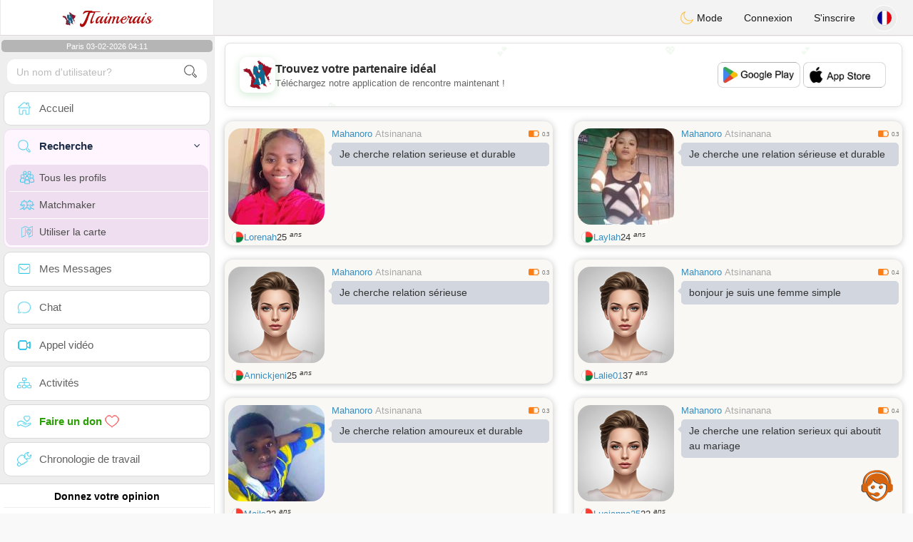

--- FILE ---
content_type: text/html; charset=UTF-8
request_url: https://www.jtaimerais.fr/fr/search?pays=MG&city=Mahanoro
body_size: 14119
content:
<!DOCTYPE html>
<html lang="fr-FR">
  <head>
    <meta charset="UTF-8">
<title>Recherche Personnalisée - Trouvez des Célibataires Français</title>
<meta content='width=device-width, initial-scale=1, viewport-fit=cover' name='viewport'>
<link rel="alternate" href="https://www.jtaimerais.fr" hreflang="x-default" /><link rel="alternate" href="https://www.jtaimerais.fr/fr/search" hreflang="fr" /><link rel="alternate" href="https://www.jtaimerais.fr/en/search" hreflang="en" /><link rel="alternate" href="https://www.jtaimerais.fr/de/search" hreflang="de" /><link rel="alternate" href="https://www.jtaimerais.fr/es/search" hreflang="es" /><link rel="alternate" href="https://www.jtaimerais.fr/it/search" hreflang="it" /><link rel="alternate" href="https://www.jtaimerais.fr/pt/search" hreflang="pt" /><link rel="alternate" href="https://www.jtaimerais.fr/nl/search" hreflang="nl" /><link rel="alternate" href="https://www.jtaimerais.fr/jp/search" hreflang="ja" /><link rel="alternate" href="https://www.jtaimerais.fr/cn/search" hreflang="zh" /><link href="/newdesign/plugins/iCheck/square/_all.css" rel="stylesheet" type="text/css" />
<link href="https://pictures.isn-services.com/websites/styles/bootstrap/css/bootstrap.min.css?v=6" rel="stylesheet" type="text/css" />
<link href="/newdesign/css/font-awesome/css/font-awesome.min.css" rel="stylesheet" type="text/css" />
<link href="https://pictures.isn-services.com/websites/styles/ISNServices.min.css?v=144" rel="stylesheet" type="text/css" />
<meta name="description" content="Site de rencontre gratuit N°1 en France - tchat français sérieux et sélectif pour célibataires exigeants" />
<meta name="keywords" content="meilleurs sites de rencontre, rencontrer des célibataires français, site de rencontre en ligne, application de rencontre française, chat avec célibataires, trouver l'amour en France, rencontre sérieuse, mariage français" />
<script type="application/ld+json">{"@context":"https://schema.org","@type":"BreadcrumbList","itemListElement":[{"@type":"ListItem","position":1,"name":"Home","item":"https://www.jtaimerais.fr"},{"@type":"ListItem","position":2,"name":"Language","item":"https://www.jtaimerais.fr/fr"},{"@type":"ListItem","position":3,"name":"Search","item":"https://www.jtaimerais.fr/fr/search"},{"@type":"ListItem","position":4,"name":"Search (Country MG)","item":"https://www.jtaimerais.fr/fr/search?pays=MG"}]}</script>
<meta name="author" content="ISN Services" />
<meta name="copyright" content="isn-services.com" />
<meta name="robots" content="index, follow">
<link rel="canonical" href="https://www." />
<link rel="shortcut icon" href="/newdesign/images/favicon.ico" type="image/x-icon" />
<link rel="icon" type="image/png" sizes="16x16" href="/newdesign/images/AppIcons/Assets.xcassets/AppIcon.appiconset/16.png">
<link rel="icon" type="image/png" sizes="32x32" href="/newdesign/images/AppIcons/Assets.xcassets/AppIcon.appiconset/32.png">
<meta name="application-name" content="france" />
<meta name="msApplication-ID" content="com.isnapps.jtaimerais" />
<meta name="msapplication-TileColor" content="#da532c">
<meta name="msapplication-TileImage" content="https://jtaimerais.fr/newdesign/images/AppIcons/Assets.xcassets/AppIcon.appiconset/144.png" />
<link rel="manifest" href="/manifest.json?v=19" crossOrigin="use-credentials" />

<link href="/newdesign/images/AppIcons/Assets.xcassets/AppIcon.appiconset/57.png" sizes="57x57" rel="apple-touch-icon">
<link href="/newdesign/images/AppIcons/Assets.xcassets/AppIcon.appiconset/72.png" sizes="72x72" rel="apple-touch-icon">
<link href="/newdesign/images/AppIcons/Assets.xcassets/AppIcon.appiconset/114.png" sizes="114x114" rel="apple-touch-icon">
<link href="/newdesign/images/AppIcons/Assets.xcassets/AppIcon.appiconset/144.png" sizes="144x144" rel="apple-touch-icon">
<link href="/newdesign/images/AppIcons/192.png" sizes="192x192" rel="apple-touch-icon">

<link href="/newdesign/images/AppIcons/splashscreens/iphone6_splash.png" media="(device-width: 375px) and (device-height: 667px) and (-webkit-device-pixel-ratio: 2)" rel="apple-touch-startup-image" />
<link href="/newdesign/images/AppIcons/splashscreens/iphoneplus_splash.png" media="(device-width: 621px) and (device-height: 1104px) and (-webkit-device-pixel-ratio: 3)" rel="apple-touch-startup-image" />
<link href="/newdesign/images/AppIcons/splashscreens/iphonex_splash.png" media="(device-width: 375px) and (device-height: 812px) and (-webkit-device-pixel-ratio: 3)" rel="apple-touch-startup-image" />
<link href="/newdesign/images/AppIcons/splashscreens/iphonexr_splash.png" media="(device-width: 414px) and (device-height: 896px) and (-webkit-device-pixel-ratio: 2)" rel="apple-touch-startup-image" />
<link href="/newdesign/images/AppIcons/splashscreens/iphonexsmax_splash.png" media="(device-width: 414px) and (device-height: 896px) and (-webkit-device-pixel-ratio: 3)" rel="apple-touch-startup-image" />
<link href="/newdesign/images/AppIcons/splashscreens/ipad_splash.png" media="(device-width: 768px) and (device-height: 1024px) and (-webkit-device-pixel-ratio: 2)" rel="apple-touch-startup-image" />

<meta name="mobile-web-app-capable" content="yes">
<meta name="apple-mobile-web-app-capable" content="yes"/>
<meta name="apple-mobile-web-app-title" content="ISN Connect" />
<meta name="apple-mobile-web-app-status-bar-style" content="white" />
<meta name="theme-color" content="#ffffff" />
<meta property="og:url" content="https://www.jtaimerais.fr/fr/search" />
<meta property="og:description" content="N°1 Site de Tchat sérieux et sélectif" />
<meta property="og:title" content="Site de renconte 100% Gratuit" />
<meta property="og:type" content="website" /><meta property="og:image" content="https://www.jtaimerais.fr/newdesign/images/facebookshare.jpg" /><meta property="fb:app_id" content="794975350565030" />
<link href="/isnstyles/styles/print.css" media="print" rel="stylesheet" type="text/css" />
<link href="https://pictures.isn-services.com/websites/styles/styleencss.css?v=206" rel="stylesheet" type="text/css" />
<script type="text/javascript" src="https://pictures.isn-services.com/websites/js/jquery/jquery-3.6.0.min.js"></script>
<script>
  // Show warnings for deprecated methods and trace their location
  jQuery.migrateTrace = true;
  jQuery.migrateMute = false; 
</script>
<script src="https://code.jquery.com/jquery-migrate-1.4.1.min.js"></script>
<script type="text/javascript" src="https://pictures.isn-services.com/websites/js/meet-global17s.js?v=36"></script>
<script>
var langue='fr',website='france',page='search',align='left',antialign='right',
isconnected=0,connecid='',ispub=1,isgold=0, username = '',iswebapp=false,windowwidth = window.innerWidth,
pubdir='PubISNFR',ConsentAds=0,appStore='id809140331', googlePlay='com.isnapps.jtaimerais';
</script>
<script async src="//pagead2.googlesyndication.com/pagead/js/adsbygoogle.js"></script>
<script>
  //(adsbygoogle=window.adsbygoogle||[]).pauseAdRequests=1;
  (adsbygoogle = window.adsbygoogle || []).push({
    google_ad_client: "ca-pub-6507722883585592",
    enable_page_level_ads: true
  });
</script>	<meta name="apple-itunes-app" content="app-id=809140331">
	<meta name="google-play-app" content="app-id=com.isnapps.jtaimerais">
	<style>
	#header{border-left:1px solid #e5d7d7;border-right:1px solid #e5d7d7;width:100%;height:154px;position:relative;margin-top:0;margin-right:auto;margin-bottom:0;margin-left:auto;background:url("/newdesign/images/rencontre-chat-gratuit-france.jpg") no-repeat center center #FFFFFF;}
	@media only screen and (min-width:900px){#puttop{min-height:90px;}}
	</style>
</head>
 <body id="body" class="skin-beige layout-boxed">
    <div class="wrapper">
      <header class="main-header">
        <a href="/fr" class="logo"><img src="/isnstyles/images/logomini.webp" alt="Logo"> <b>J</b>Taimerais</a>
        <nav class="navbar navbar-static-top" role="navigation">﻿<a href="#" class="sidebar-toggle" data-toggle="offcanvas" role="button"><span class="sr-only">Toggle navigation</span></a>
<div class="navbar-custom-menu">
<ul class="nav navbar-nav">
		<li class="pointer" onclick="SwitchLayout()">
		<a id="setlayout" title="Style: dark/light"><i class="isn isn-moon margin0"></i> Mode</a>
	</li>
		<li><a href="https://www.jtaimerais.fr/fr/login">Connexion</a></li>
	<li class="registerbut hidden-xs"><a href="https://www.jtaimerais.fr/fr/register">S'inscrire</a></li>
  	<li class="dropdown user user-menu toround" data-toggle="tooltip" data-placement="left" title="Languages">
		<a href="#" class="dropdown-toggle" data-toggle="dropdown" style="padding: 6px 0px 1px 1px;">
		  <img class="circleradius" src="/isnstyles/flagsWEBP/1x1/fr.webp" alt="language"/>
		</a>
		<ul class="dropdown-menu languages"><li><a href="https://www.jtaimerais.fr/fr/search"><span class="pull-left marginright"><img class="circleradius" src="/isnstyles/flagsWEBP/1x1/fr.webp" title="français" alt="français" border="0"></span> Français</a></li><li><a href="https://www.jtaimerais.fr/de/search"><span class="pull-left marginright"><img class="circleradius" src="/isnstyles/flagsWEBP/1x1/de.webp" title="deutsch" alt="deutsch" border="0"></span> Deutsch</a></li><li><a href="https://www.jtaimerais.fr/en/search"><span class="pull-left marginright"><img class="circleradius" src="/isnstyles/flagsWEBP/1x1/gb.webp" title="english" alt="english" border="0"></span> English</a></li><li><a href="https://www.jtaimerais.fr/es/search"><span class="pull-left marginright"><img class="circleradius" src="/isnstyles/flagsWEBP/1x1/es.webp" title="español" alt="español" border="0"></span> Español</a></li><li><a href="https://www.jtaimerais.fr/it/search"><span class="pull-left marginright"><img class="circleradius" src="/isnstyles/flagsWEBP/1x1/it.webp" title="italiano" alt="italiano" border="0"></span> Italiano</a></li><li><a href="https://www.jtaimerais.fr/nl/search"><span class="pull-left marginright"><img class="circleradius" src="/isnstyles/flagsWEBP/1x1/nl.webp" title="nederlands" alt="nederlands" border="0"></span> Nederlands</a></li><li><a href="https://www.jtaimerais.fr/pt/search"><span class="pull-left marginright"><img class="circleradius" src="/isnstyles/flagsWEBP/1x1/pt.webp" title="português" alt="português" border="0"></span> Português</a></li><li><a href="https://www.jtaimerais.fr/cn/search"><span class="pull-left marginright"><img class="circleradius" src="/isnstyles/flagsWEBP/1x1/cn.webp" title="中文" alt="中文" border="0"></span> 中文</a></li><li><a href="https://www.jtaimerais.fr/jp/search"><span class="pull-left marginright"><img class="circleradius" src="/isnstyles/flagsWEBP/1x1/jp.webp" title="日本人" alt="日本人" border="0"></span> 日本人</a></li>		</ul>
	</li>

</ul>
</div></nav>
      </header>
      <aside class="main-sidebar"><section class="sidebar"><style>.sidebar ::-webkit-scrollbar {width: 2px;}</style>
<script>var aMode=null;if(typeof(Storage)!=="undefined"){aMode=window.localStorage.getItem('modestyle');if(aMode!==null&&parseInt(aMode)>0){modestyle=parseInt(aMode);if(modestyle==2)$("body").addClass("layout-dark");$("#setlayout i").removeClass("isn-moon");$("#setlayout i").addClass("isn-sun")}else{$("#setlayout i").addClass("isn-moon");$("#setlayout i").removeClass("isn-sun")}var aFont=window.localStorage.getItem('modefont');if(aFont!==null&&parseInt(aFont)>0){var modefont=parseInt(aFont);if(modefont==2)$("body").addClass("font-big");else if(modefont==3)$("body").addClass("font-bigger")}var aBold=window.localStorage.getItem('modebold');if(aBold!==null&&parseInt(aBold)>0){var modebold=parseInt(aBold);if(modebold==2)$("body").addClass("textbold")}var aBlack=window.localStorage.getItem('modeblack');if(aBlack!==null&&parseInt(aBlack)>0){var modeblack=parseInt(aBlack);if(modeblack==2)$("body").addClass("textdark")}var aSound=window.localStorage.getItem('modesound');if(aSound!==null&&parseInt(aSound)==0){var modesound=parseInt(aSound);if(modesound==0){$("#soundonoff").addClass("isn-speaker-off");$("#soundonoff").removeClass("isn-speaker")}}if(aMode==null&&window.matchMedia&&window.matchMedia('(prefers-color-scheme: dark)').matches){if(!$("body").hasClass("layout-dark")&&window.localStorage.getItem('modestyle')==null){window.localStorage.setItem('modestyle','2');$("body").addClass("layout-dark");$("#layout-dark div").addClass("bg-blue");$("#layout-default div").removeClass("bg-blue");$("#setlayout i").removeClass("isn-moon");$("#setlayout i").addClass("isn-sun")}}}</script>
<div class="hourside">Paris 03-02-2026 04:11</div><form method="GET" action="/fr/search" class="sidebar-form">
	<div id="someseach" class="input-group">
		<input type="text" name="theuser" id="theuser" class="form-control" placeholder="Un nom d'utilisateur?"/>
		<input type="hidden" value="1" name="byuser" id="byuser">
		<span class="input-group-btn"><button type="submit" id="search-btn" aria-label="search-btn" class="btn btn-flat"><i class="isn isn-search-gray margin0"></i></button></span>
	</div>
</form>
<ul class="sidebar-menu">
<li class=""><a href="/fr"><i class="isn isn-home"></i> <span>Accueil</span></a></li>
<li class="active treeview">
  <a href="#"><i class="isn isn-search"></i> <span>Recherche</span><i class="fa fa-angle-left pull-right"></i></a>
  <ul class="treeview-menu">
	<li><a href="/fr/search"><i class="isn isn-profiles"></i>Tous les profils</a></li>
		<li><a href="/fr/matchmaker"><i class="isn isn-match"></i>Matchmaker</a></li>
	<li><a href="/fr/memberssmap"><i class="isn isn-maps"></i>Utiliser la carte</a></li>
  </ul>
</li>
<li class=""><a href="/fr/inbox"><i class="isn isn-envelope"></i> <span>Mes Messages</span></a></li>
<li class=""><a href="/fr/chat"><i class="isn isn-chat"></i> <span>Chat</span></a></li>
<li class=""><a href="/fr/videocall"><i class="isn isn-video"></i> <span>Appel vidéo</span></a></li><li class="treeview"><a href="/fr/activities"><i class="isn isn-hierarchy"></i> <span>Activités</span></a></li>
<li class="treeview"><a href="/fr/donate"><i class="isn isn-donate"></i> <span style="color: #2ba005;font-weight: bold;">Faire un don <i class="isn isn-heart-red"></i></span></a></li>
<li ><a href="/fr/work"><i class="isn isn-worktimeline"></i> <span>Chronologie de travail</span></a></li>
</ul>
<div class="pub margintop"><div class="briefnews marginbottom"><div class="aligncenter" id="putside"></div></div></div>
<div class="opinionsdiv marginbottom" style="min-height:82px;"><p class="padding5 margin0 aligncenter">Donnez votre opinion</p><div id="boxbox" class="box box-solid" style="border:none !important;"><div id="msgdrop8" class="overlay" style="height: 58px; width: 98%;"><i class="fa fa-refresh fa-spin"></i></div></div><div id="msgdrop9" class="overlay"></div></div>
<div id="aenforcer"></div>
<script>
if (!iswebapp) {
  $("#aenforcer").html(`<div class="briefnews marginbottom"><div class="brifcont"><div class="aligncenter"><iframe id="promotionsites" title="promotionsites" sandbox="allow-forms allow-pointer-lock allow-popups allow-popups-to-escape-sandbox allow-same-origin allow-scripts allow-top-navigation-by-user-activation" width="100%" height="250" frameborder="0" src="" marginwidth="0" marginheight="0" vspace="0" hspace="0" allowtransparency="true" scrolling="no" allowfullscreen="true"></iframe></div></div></div>`);
}
</script></section></aside>
      <div class="content-wrapper">
		<div id="bannermobile" style="position: relative;"></div>
        <section class="content">
						<div id="pubhead" class="pubhead"><div id="pubtop">	<link href="//pictures.isn-services.com/websites/styles/ads.css?v=12" rel="stylesheet" type="text/css" />
	<script>
	//$(window).on('load', function(){$('#pubhaut').load("/newdesign/_setup/pub/pub.php?d=5&ig=&ip=1&p=search&di=PubISNFR&pf=responsive");});
	</script>
	<div id="pubhaut"><ins class="adsbygoogle pubtop" id="ins-dis"
     style="display:block;"
     data-ad-client="ca-pub-6507722883585592"
     data-ad-slot="5651470494">
</ins>
<script>(adsbygoogle = window.adsbygoogle || []).push({});</script></div>
	</div></div>
			<div class="row">﻿<div><div class="col-xs-12 padding0">			<div class="col-md-6">
			<div class="dockbody searchdock pointer">
				<div class="h2 margin0 text-left"><div class="limitsflex">
								<span><span class="hidden-xs"> <a href="/fr/search?pays=MG&city=Mahanoro">Mahanoro</a></span>
								<span class="regionsearch"><a href="/fr/search?pays=MG&province=Atsinanana">Atsinanana</a></span></span><span><i class="isn-sm isn-batteryhalf" alt="Index" title="Index"></i> <small>0.3</small></span></div>					<div class="annonce-wrapper"><div class="isnotarabic annonce" onclick="document.location.href='/fr/profil2/MTExNzQz'">Je cherche relation serieuse et durable</div></div>
				</div>
				<div class="divs1 s1dock">
					<div class="divs11" onclick="document.location.href='/fr/profil2/MTExNzQz'">
						<div class="userPicture marginBottom pictsearch pointer">
							<img alt="lorenah" title="lorenah" src="/picturesdatat/111743.jpg?2026020304" valign="top" border="0">													</div>
					</div>
				</div>
				<div class="limitsflex1">
					<span class="limitsflex">
						<span class="flexnormal">
							<span><img class="flagflex" src="/isnstyles/flagsWEBP/1x1/mg.webp" alt="pays Madagascar" title="pays Madagascar" valign="top" border="0"></span> 
							<span><a href="/fr/profil2/MTExNzQz">Lorenah</a></span> 
							<span style="unicode-bidi: plaintext;">25 <sup>ans</sup></span>
						</span>
						<span>
												</span>
					</span>
				</div>
			</div>
			</div>			<div class="col-md-6">
			<div class="dockbody searchdock pointer">
				<div class="h2 margin0 text-left"><div class="limitsflex">
								<span><span class="hidden-xs"> <a href="/fr/search?pays=MG&city=Mahanoro">Mahanoro</a></span>
								<span class="regionsearch"><a href="/fr/search?pays=MG&province=Atsinanana">Atsinanana</a></span></span><span><i class="isn-sm isn-batteryhalf" alt="Index" title="Index"></i> <small>0.3</small></span></div>					<div class="annonce-wrapper"><div class="isnotarabic annonce" onclick="document.location.href='/fr/profil2/MTExNzQy'">Je cherche une relation sérieuse et durable</div></div>
				</div>
				<div class="divs1 s1dock">
					<div class="divs11" onclick="document.location.href='/fr/profil2/MTExNzQy'">
						<div class="userPicture marginBottom pictsearch pointer">
							<img alt="laylah" title="laylah" src="/picturesdatat/111742.jpg?2026020304" valign="top" border="0">													</div>
					</div>
				</div>
				<div class="limitsflex1">
					<span class="limitsflex">
						<span class="flexnormal">
							<span><img class="flagflex" src="/isnstyles/flagsWEBP/1x1/mg.webp" alt="pays Madagascar" title="pays Madagascar" valign="top" border="0"></span> 
							<span><a href="/fr/profil2/MTExNzQy">Laylah</a></span> 
							<span style="unicode-bidi: plaintext;">24 <sup>ans</sup></span>
						</span>
						<span>
												</span>
					</span>
				</div>
			</div>
			</div>			<div class="col-md-6">
			<div class="dockbody searchdock pointer">
				<div class="h2 margin0 text-left"><div class="limitsflex">
								<span><span class="hidden-xs"> <a href="/fr/search?pays=MG&city=Mahanoro">Mahanoro</a></span>
								<span class="regionsearch"><a href="/fr/search?pays=MG&province=Atsinanana">Atsinanana</a></span></span><span><i class="isn-sm isn-batteryhalf" alt="Index" title="Index"></i> <small>0.3</small></span></div>					<div class="annonce-wrapper"><div class="isnotarabic annonce" onclick="document.location.href='/fr/profil2/MTEwOTI1'">Je cherche relation sérieuse</div></div>
				</div>
				<div class="divs1 s1dock">
					<div class="divs11" onclick="document.location.href='/fr/profil2/MTEwOTI1'">
						<div class="userPicture marginBottom pictsearch pointer">
							<img alt="annickjeni" title="annickjeni" src="/isnstyles/images/unknown-f.jpg" valign="top" border="0">													</div>
					</div>
				</div>
				<div class="limitsflex1">
					<span class="limitsflex">
						<span class="flexnormal">
							<span><img class="flagflex" src="/isnstyles/flagsWEBP/1x1/mg.webp" alt="pays Madagascar" title="pays Madagascar" valign="top" border="0"></span> 
							<span><a href="/fr/profil2/MTEwOTI1">Annickjeni</a></span> 
							<span style="unicode-bidi: plaintext;">25 <sup>ans</sup></span>
						</span>
						<span>
												</span>
					</span>
				</div>
			</div>
			</div>			<div class="col-md-6">
			<div class="dockbody searchdock pointer">
				<div class="h2 margin0 text-left"><div class="limitsflex">
								<span><span class="hidden-xs"> <a href="/fr/search?pays=MG&city=Mahanoro">Mahanoro</a></span>
								<span class="regionsearch"><a href="/fr/search?pays=MG&province=Atsinanana">Atsinanana</a></span></span><span><i class="isn-sm isn-batteryhalf" alt="Index" title="Index"></i> <small>0.4</small></span></div>					<div class="annonce-wrapper"><div class="isnotarabic annonce" onclick="document.location.href='/fr/profil2/MTExNzg3'">bonjour je suis une femme simple</div></div>
				</div>
				<div class="divs1 s1dock">
					<div class="divs11" onclick="document.location.href='/fr/profil2/MTExNzg3'">
						<div class="userPicture marginBottom pictsearch pointer">
							<img alt="lalie01" title="lalie01" src="/isnstyles/images/unknown-f.jpg" valign="top" border="0">													</div>
					</div>
				</div>
				<div class="limitsflex1">
					<span class="limitsflex">
						<span class="flexnormal">
							<span><img class="flagflex" src="/isnstyles/flagsWEBP/1x1/mg.webp" alt="pays Madagascar" title="pays Madagascar" valign="top" border="0"></span> 
							<span><a href="/fr/profil2/MTExNzg3">Lalie01</a></span> 
							<span style="unicode-bidi: plaintext;">37 <sup>ans</sup></span>
						</span>
						<span>
												</span>
					</span>
				</div>
			</div>
			</div>			<div class="col-md-6">
			<div class="dockbody searchdock pointer">
				<div class="h2 margin0 text-left"><div class="limitsflex">
								<span><span class="hidden-xs"> <a href="/fr/search?pays=MG&city=Mahanoro">Mahanoro</a></span>
								<span class="regionsearch"><a href="/fr/search?pays=MG&province=Atsinanana">Atsinanana</a></span></span><span><i class="isn-sm isn-batteryhalf" alt="Index" title="Index"></i> <small>0.3</small></span></div>					<div class="annonce-wrapper"><div class="isnotarabic annonce" onclick="document.location.href='/fr/profil2/MTExNzIw'">Je cherche relation amoureux et durable</div></div>
				</div>
				<div class="divs1 s1dock">
					<div class="divs11" onclick="document.location.href='/fr/profil2/MTExNzIw'">
						<div class="userPicture marginBottom pictsearch pointer">
							<img alt="mails" title="mails" src="/picturesdatat/111720.jpg?2026020304" valign="top" border="0">													</div>
					</div>
				</div>
				<div class="limitsflex1">
					<span class="limitsflex">
						<span class="flexnormal">
							<span><img class="flagflex" src="/isnstyles/flagsWEBP/1x1/mg.webp" alt="pays Madagascar" title="pays Madagascar" valign="top" border="0"></span> 
							<span><a href="/fr/profil2/MTExNzIw">Mails</a></span> 
							<span style="unicode-bidi: plaintext;">22 <sup>ans</sup></span>
						</span>
						<span>
												</span>
					</span>
				</div>
			</div>
			</div>			<div class="col-md-6">
			<div class="dockbody searchdock pointer">
				<div class="h2 margin0 text-left"><div class="limitsflex">
								<span><span class="hidden-xs"> <a href="/fr/search?pays=MG&city=Mahanoro">Mahanoro</a></span>
								<span class="regionsearch"><a href="/fr/search?pays=MG&province=Atsinanana">Atsinanana</a></span></span><span><i class="isn-sm isn-batteryhalf" alt="Index" title="Index"></i> <small>0.4</small></span></div>					<div class="annonce-wrapper"><div class="isnotarabic annonce" onclick="document.location.href='/fr/profil2/MTEwOTAz'">Je cherche une relation serieux qui aboutit au mariage</div></div>
				</div>
				<div class="divs1 s1dock">
					<div class="divs11" onclick="document.location.href='/fr/profil2/MTEwOTAz'">
						<div class="userPicture marginBottom pictsearch pointer">
							<img alt="lucianna25" title="lucianna25" src="/isnstyles/images/unknown-f.jpg" valign="top" border="0">													</div>
					</div>
				</div>
				<div class="limitsflex1">
					<span class="limitsflex">
						<span class="flexnormal">
							<span><img class="flagflex" src="/isnstyles/flagsWEBP/1x1/mg.webp" alt="pays Madagascar" title="pays Madagascar" valign="top" border="0"></span> 
							<span><a href="/fr/profil2/MTEwOTAz">Lucianna25</a></span> 
							<span style="unicode-bidi: plaintext;">22 <sup>ans</sup></span>
						</span>
						<span>
												</span>
					</span>
				</div>
			</div>
			</div>			<div class="col-xs-12 padding0"><div class="dockbody searchdock" style="height:135px !important">
				<div class="pubsearch"><ins class="adsbygoogle searchad" id="ins-search6"
     style="display:block;"
     data-ad-format="fluid"
     data-ad-layout-key="-fy+s-2i-d2+xn"
     data-ad-client="ca-pub-6507722883585592"
     data-ad-slot="8201210220"></ins>
<script>(adsbygoogle = window.adsbygoogle || []).push({});</script></div>
			</div></div>			<div class="col-md-6">
			<div class="dockbody searchdock pointer">
				<div class="h2 margin0 text-left"><div class="limitsflex">
								<span><span class="hidden-xs"> <a href="/fr/search?pays=MG&city=Mahanoro">Mahanoro</a></span>
								<span class="regionsearch"><a href="/fr/search?pays=MG&province=Atsinanana">Atsinanana</a></span></span><span><i class="isn-sm isn-batteryhalf" alt="Index" title="Index"></i> <small>0.3</small></span></div>					<div class="annonce-wrapper"><div class="isnotarabic annonce" onclick="document.location.href='/fr/profil2/MTExMDc1'">Je cherche une relation sérieuse et durable</div></div>
				</div>
				<div class="divs1 s1dock">
					<div class="divs11" onclick="document.location.href='/fr/profil2/MTExMDc1'">
						<div class="userPicture marginBottom pictsearch pointer">
							<img alt="landrinah" title="landrinah" src="/isnstyles/images/unknown-f.jpg" valign="top" border="0">													</div>
					</div>
				</div>
				<div class="limitsflex1">
					<span class="limitsflex">
						<span class="flexnormal">
							<span><img class="flagflex" src="/isnstyles/flagsWEBP/1x1/mg.webp" alt="pays Madagascar" title="pays Madagascar" valign="top" border="0"></span> 
							<span><a href="/fr/profil2/MTExMDc1">Landrinah</a></span> 
							<span style="unicode-bidi: plaintext;">25 <sup>ans</sup></span>
						</span>
						<span>
												</span>
					</span>
				</div>
			</div>
			</div>			<div class="col-md-6">
			<div class="dockbody searchdock pointer">
				<div class="h2 margin0 text-left"><div class="limitsflex">
								<span><span class="hidden-xs"> <a href="/fr/search?pays=MG&city=Mahanoro">Mahanoro</a></span>
								<span class="regionsearch"><a href="/fr/search?pays=MG&province=Atsinanana">Atsinanana</a></span></span><span><i class="isn-sm isn-batteryhalf" alt="Index" title="Index"></i> <small>0.3</small></span></div>					<div class="annonce-wrapper"><div class="isnotarabic annonce" onclick="document.location.href='/fr/profil2/MTA5MDAy'">Moi, je suis une femme sérieuse et gentille </div></div>
				</div>
				<div class="divs1 s1dock">
					<div class="divs11" onclick="document.location.href='/fr/profil2/MTA5MDAy'">
						<div class="userPicture marginBottom pictsearch pointer">
							<img alt="alierica" title="alierica" src="/isnstyles/images/unknown-f.jpg" valign="top" border="0">													</div>
					</div>
				</div>
				<div class="limitsflex1">
					<span class="limitsflex">
						<span class="flexnormal">
							<span><img class="flagflex" src="/isnstyles/flagsWEBP/1x1/mg.webp" alt="pays Madagascar" title="pays Madagascar" valign="top" border="0"></span> 
							<span><a href="/fr/profil2/MTA5MDAy">Alierica</a></span> 
							<span style="unicode-bidi: plaintext;">26 <sup>ans</sup></span>
						</span>
						<span>
												</span>
					</span>
				</div>
			</div>
			</div>			<div class="col-md-6">
			<div class="dockbody searchdock pointer">
				<div class="h2 margin0 text-left"><div class="limitsflex">
								<span><span class="hidden-xs"> <a href="/fr/search?pays=MG&city=Mahanoro">Mahanoro</a></span>
								<span class="regionsearch"><a href="/fr/search?pays=MG&province=Atsinanana">Atsinanana</a></span></span><span><i class="isn-sm isn-batteryhalf" alt="Index" title="Index"></i> <small>0.3</small></span></div>					<div class="annonce-wrapper"><div class="isnotarabic annonce" onclick="document.location.href='/fr/profil2/MTA5ODU2'">je suis célibataire, jamais mariée, je vie à Tamatave Madagascar,</div></div>
				</div>
				<div class="divs1 s1dock">
					<div class="divs11" onclick="document.location.href='/fr/profil2/MTA5ODU2'">
						<div class="userPicture marginBottom pictsearch pointer">
							<img alt="sabrina258" title="sabrina258" src="/picturesdatat/109856.jpg?2026020304" valign="top" border="0">													</div>
					</div>
				</div>
				<div class="limitsflex1">
					<span class="limitsflex">
						<span class="flexnormal">
							<span><img class="flagflex" src="/isnstyles/flagsWEBP/1x1/mg.webp" alt="pays Madagascar" title="pays Madagascar" valign="top" border="0"></span> 
							<span><a href="/fr/profil2/MTA5ODU2">Sabrina258</a></span> 
							<span style="unicode-bidi: plaintext;">30 <sup>ans</sup></span>
						</span>
						<span>
												</span>
					</span>
				</div>
			</div>
			</div>			<div class="col-md-6">
			<div class="dockbody searchdock pointer">
				<div class="h2 margin0 text-left"><div class="limitsflex">
								<span><span class="hidden-xs"> <a href="/fr/search?pays=MG&city=Mahanoro">Mahanoro</a></span>
								<span class="regionsearch"><a href="/fr/search?pays=MG&province=Atsinanana">Atsinanana</a></span></span><span><i class="isn-sm isn-batteryhalf" alt="Index" title="Index"></i> <small>0.4</small></span></div>					<div class="annonce-wrapper"><div class="isnotarabic annonce" onclick="document.location.href='/fr/profil2/MTA5ODkx'">je  suis Marina, célibataire, jamais mariée, je vie à Tamatave Madagascar</div></div>
				</div>
				<div class="divs1 s1dock">
					<div class="divs11" onclick="document.location.href='/fr/profil2/MTA5ODkx'">
						<div class="userPicture marginBottom pictsearch pointer">
							<img alt="marina125" title="marina125" src="/isnstyles/images/unknown-f.jpg" valign="top" border="0">													</div>
					</div>
				</div>
				<div class="limitsflex1">
					<span class="limitsflex">
						<span class="flexnormal">
							<span><img class="flagflex" src="/isnstyles/flagsWEBP/1x1/mg.webp" alt="pays Madagascar" title="pays Madagascar" valign="top" border="0"></span> 
							<span><a href="/fr/profil2/MTA5ODkx">Marina125</a></span> 
							<span style="unicode-bidi: plaintext;">38 <sup>ans</sup></span>
						</span>
						<span>
												</span>
					</span>
				</div>
			</div>
			</div>			<div class="col-md-6">
			<div class="dockbody searchdock pointer">
				<div class="h2 margin0 text-left"><div class="limitsflex">
								<span><span class="hidden-xs"> <a href="/fr/search?pays=MG&city=Mahanoro">Mahanoro</a></span>
								<span class="regionsearch"><a href="/fr/search?pays=MG&province=Atsinanana">Atsinanana</a></span></span><span><i class="isn-sm isn-batteryhalf" alt="Index" title="Index"></i> <small>0.5</small></span></div>					<div class="annonce-wrapper"><div class="isnotarabic annonce" onclick="document.location.href='/fr/profil2/MTA4NDM5'">Je suis une femme célibataire<br/><br/>J&apos;ai une fille qui vivent avec moi.<br/>Je veux que mon partenaire accepte ma fille.</div></div>
				</div>
				<div class="divs1 s1dock">
					<div class="divs11" onclick="document.location.href='/fr/profil2/MTA4NDM5'">
						<div class="userPicture marginBottom pictsearch pointer">
							<img alt="lucianah" title="lucianah" src="/picturesdatat/108439.jpg?2026020304" valign="top" border="0">													</div>
					</div>
				</div>
				<div class="limitsflex1">
					<span class="limitsflex">
						<span class="flexnormal">
							<span><img class="flagflex" src="/isnstyles/flagsWEBP/1x1/mg.webp" alt="pays Madagascar" title="pays Madagascar" valign="top" border="0"></span> 
							<span><a href="/fr/profil2/MTA4NDM5">Lucianah</a></span> 
							<span style="unicode-bidi: plaintext;">26 <sup>ans</sup></span>
						</span>
						<span>
												</span>
					</span>
				</div>
			</div>
			</div>			<div class="col-md-6">
			<div class="dockbody searchdock pointer">
				<div class="h2 margin0 text-left"><div class="limitsflex">
								<span><span class="hidden-xs"> <a href="/fr/search?pays=MG&city=Mahanoro">Mahanoro</a></span>
								<span class="regionsearch"><a href="/fr/search?pays=MG&province=Atsinanana">Atsinanana</a></span></span><span><i class="isn-sm isn-batteryhalf" alt="Index" title="Index"></i> <small>0.4</small></span></div>					<div class="annonce-wrapper"><div class="isnotarabic annonce" onclick="document.location.href='/fr/profil2/MTAxMzU5'">Je suis une fille calme,  aimable, doux , sociable, loyal, souriante</div></div>
				</div>
				<div class="divs1 s1dock">
					<div class="divs11" onclick="document.location.href='/fr/profil2/MTAxMzU5'">
						<div class="userPicture marginBottom pictsearch pointer">
							<img alt="jhene17" title="jhene17" src="/isnstyles/images/unknown-f.jpg" valign="top" border="0">													</div>
					</div>
				</div>
				<div class="limitsflex1">
					<span class="limitsflex">
						<span class="flexnormal">
							<span><img class="flagflex" src="/isnstyles/flagsWEBP/1x1/mg.webp" alt="pays Madagascar" title="pays Madagascar" valign="top" border="0"></span> 
							<span><a href="/fr/profil2/MTAxMzU5">Jhene17</a></span> 
							<span style="unicode-bidi: plaintext;">30 <sup>ans</sup></span>
						</span>
						<span>
												</span>
					</span>
				</div>
			</div>
			</div>			<div class="col-xs-12 padding0"><div class="dockbody searchdock" style="height:135px !important">
				<div class="pubsearch"><ins class="adsbygoogle searchad" id="ins-search12"
     style="display:block;"
     data-ad-format="fluid"
     data-ad-layout-key="-fy+s-2i-d2+xn"
     data-ad-client="ca-pub-6507722883585592"
     data-ad-slot="8201210220"></ins>
<script>(adsbygoogle = window.adsbygoogle || []).push({});</script></div>
			</div></div>			<div class="col-md-6">
			<div class="dockbody searchdock pointer">
				<div class="h2 margin0 text-left"><div class="limitsflex">
								<span><span class="hidden-xs"> <a href="/fr/search?pays=MG&city=Mahanoro">Mahanoro</a></span>
								<span class="regionsearch"><a href="/fr/search?pays=MG&province=Atsinanana">Atsinanana</a></span></span><span><i class="isn-sm isn-batteryhalf" alt="Index" title="Index"></i> <small>0.3</small></span></div>					<div class="annonce-wrapper"><div class="isnotarabic annonce" onclick="document.location.href='/fr/profil2/MTA2NTE2'">une femme simple sincère et honnête </div></div>
				</div>
				<div class="divs1 s1dock">
					<div class="divs11" onclick="document.location.href='/fr/profil2/MTA2NTE2'">
						<div class="userPicture marginBottom pictsearch pointer">
							<img alt="kenniah" title="kenniah" src="/picturesdatat/106516.jpg?2026020304" valign="top" border="0">													</div>
					</div>
				</div>
				<div class="limitsflex1">
					<span class="limitsflex">
						<span class="flexnormal">
							<span><img class="flagflex" src="/isnstyles/flagsWEBP/1x1/mg.webp" alt="pays Madagascar" title="pays Madagascar" valign="top" border="0"></span> 
							<span><a href="/fr/profil2/MTA2NTE2">Kenniah</a></span> 
							<span style="unicode-bidi: plaintext;">39 <sup>ans</sup></span>
						</span>
						<span>
												</span>
					</span>
				</div>
			</div>
			</div>			<div class="col-md-6">
			<div class="dockbody searchdock pointer">
				<div class="h2 margin0 text-left"><div class="limitsflex">
								<span><span class="hidden-xs"> <a href="/fr/search?pays=MG&city=Mahanoro">Mahanoro</a></span>
								<span class="regionsearch"><a href="/fr/search?pays=MG&province=Atsinanana">Atsinanana</a></span></span><span><i class="isn-sm isn-batteryhalf" alt="Index" title="Index"></i> <small>0.3</small></span></div>					<div class="annonce-wrapper"><div class="isnotarabic annonce" onclick="document.location.href='/fr/profil2/MTA0NzM0'">Salut je suis une fille simple, cool et sympa</div></div>
				</div>
				<div class="divs1 s1dock">
					<div class="divs11" onclick="document.location.href='/fr/profil2/MTA0NzM0'">
						<div class="userPicture marginBottom pictsearch pointer">
							<img alt="pricella" title="pricella" src="/isnstyles/images/unknown-f.jpg" valign="top" border="0">													</div>
					</div>
				</div>
				<div class="limitsflex1">
					<span class="limitsflex">
						<span class="flexnormal">
							<span><img class="flagflex" src="/isnstyles/flagsWEBP/1x1/mg.webp" alt="pays Madagascar" title="pays Madagascar" valign="top" border="0"></span> 
							<span><a href="/fr/profil2/MTA0NzM0">Pricella</a></span> 
							<span style="unicode-bidi: plaintext;">23 <sup>ans</sup></span>
						</span>
						<span>
												</span>
					</span>
				</div>
			</div>
			</div>			<div class="col-md-6">
			<div class="dockbody searchdock pointer">
				<div class="h2 margin0 text-left"><div class="limitsflex">
								<span><span class="hidden-xs"> <a href="/fr/search?pays=MG&city=Mahanoro">Mahanoro</a></span>
								<span class="regionsearch"><a href="/fr/search?pays=MG&province=Atsinanana">Atsinanana</a></span></span><span><i class="isn-sm isn-batteryhalf" alt="Index" title="Index"></i> <small>0.3</small></span></div>					<div class="annonce-wrapper"><div class="isnotarabic annonce" onclick="document.location.href='/fr/profil2/OTk0NDY'">Très gentille et très attentionné </div></div>
				</div>
				<div class="divs1 s1dock">
					<div class="divs11" onclick="document.location.href='/fr/profil2/OTk0NDY'">
						<div class="userPicture marginBottom pictsearch pointer">
							<img alt="marie23089" title="marie23089" src="/isnstyles/images/unknown-f.jpg" valign="top" border="0">													</div>
					</div>
				</div>
				<div class="limitsflex1">
					<span class="limitsflex">
						<span class="flexnormal">
							<span><img class="flagflex" src="/isnstyles/flagsWEBP/1x1/mg.webp" alt="pays Madagascar" title="pays Madagascar" valign="top" border="0"></span> 
							<span><a href="/fr/profil2/OTk0NDY">Marie23089</a></span> 
							<span style="unicode-bidi: plaintext;">32 <sup>ans</sup></span>
						</span>
						<span>
												</span>
					</span>
				</div>
			</div>
			</div>			<div class="col-md-6">
			<div class="dockbody searchdock pointer">
				<div class="h2 margin0 text-left"><div class="limitsflex">
								<span><span class="hidden-xs"> <a href="/fr/search?pays=MG&city=Mahanoro">Mahanoro</a></span>
								<span class="regionsearch"><a href="/fr/search?pays=MG&province=Atsinanana">Atsinanana</a></span></span><span><i class="isn-sm isn-batteryhalf" alt="Index" title="Index"></i> <small>0.3</small></span></div>					<div class="annonce-wrapper"><div class="isnotarabic annonce" onclick="document.location.href='/fr/profil2/MTAzMTcz'">Gentille, timide et souriante</div></div>
				</div>
				<div class="divs1 s1dock">
					<div class="divs11" onclick="document.location.href='/fr/profil2/MTAzMTcz'">
						<div class="userPicture marginBottom pictsearch pointer">
							<img alt="linsey" title="linsey" src="/isnstyles/images/unknown-f.jpg" valign="top" border="0">													</div>
					</div>
				</div>
				<div class="limitsflex1">
					<span class="limitsflex">
						<span class="flexnormal">
							<span><img class="flagflex" src="/isnstyles/flagsWEBP/1x1/mg.webp" alt="pays Madagascar" title="pays Madagascar" valign="top" border="0"></span> 
							<span><a href="/fr/profil2/MTAzMTcz">Linsey</a></span> 
							<span style="unicode-bidi: plaintext;">28 <sup>ans</sup></span>
						</span>
						<span>
												</span>
					</span>
				</div>
			</div>
			</div></div><div class="col-xs-12 padding0"><div class="limitsflex bg-gray padding10">
	<div class="pagination margin0">
		<button onclick="document.location.href='/fr/search?gender=&faith=&kind=&province=&department=&avecph=&confind=&range_2=&minage=&maxage=&ageset=&photo=&last=&pays=MG&city=Mahanoro&city2=&cherche=&statut=&age=&origins=&diplome=&fumeur=&cheuveux=&yeux=&physique=&taille=&aenfants=&veuenfants=&demenage=&pagenn=0'"><i class="fa fa-chevron-left"></i></button>
		<span>1</span>
		<button onclick="document.location.href='/fr/search?gender=&faith=&kind=&province=&department=&avecph=&confind=&range_2=&minage=&maxage=&ageset=&photo=&last=&pays=MG&city=Mahanoro&city2=&cherche=&statut=&age=&origins=&diplome=&fumeur=&cheuveux=&yeux=&physique=&taille=&aenfants=&veuenfants=&demenage=&pagenn=2'"><i class="fa fa-chevron-right"></i></button>
	</div><span><button onclick="document.location.href='/fr/advanced-search'" class="btn btn-primary btn-modern btn-modern-sm font100"><i class="isn isn-settings-white"></i>Recherche par critères</button></span></div></div></div></div>
        </section>
		<section>
						<div class="row padding10">
				<div class="col-lg-3 col-xs-6">
					<div class="small-box bg-aqua">
					<div class="inner"><h3 class="white" style="font-size:16px;">Gratuit</h3><p>100<sup>%</sup></p></div>
					<div class="icon"><i class="fa fa-shopping-cart"></i></div>
					<span class="small-box-footer">Services gratuits <i class="fa fa-fw fa-check-circle"></i></span></div>
				</div>
				<div class="col-lg-3 col-xs-6">
				  <div class="small-box bg-yellow">
					<div class="inner"><h3 class="white" style="font-size:16px;">Support</h3><p>100% gratuit</p></div>
					<div class="icon"><i class="ion ion-person-add"></i></div>
					<span class="small-box-footer">Modérateurs à l'écoute <i class="fa fa-fw fa-check-circle"></i></span></div>
				</div>
				<div class="col-lg-3 col-xs-6">
				  <div class="small-box bg-red">
					<div class="inner"><h3 class="white" style="font-size:16px;">Sérieux</h3><p>profils de qualité</p></div>
					<div class="icon"><i class="ion ion-pie-graph"></i></div>
					<span class="small-box-footer">Qualité confirmée <i class="fa fa-fw fa-check-circle"></i></span></div>
				</div>
				<div class="col-lg-3 col-xs-6">
				  <div class="small-box bg-green">
					<div class="inner"><h3 class="white" style="font-size:16px;">Visiteurs</h3><p>Très visité</p></div>
					<div class="icon"><i class="ion ion-stats-bars"></i></div>
					<span class="small-box-footer">Le meilleur <i class="fa fa-fw fa-check-circle"></i></span></div>
				</div>
			</div>
			<div id="putfoot"><div class="margin10"><ins class="adsbygoogle putfoot"  id="ins-foot"
     style="display:block; text-align:center;"
     data-ad-layout="in-article"
     data-ad-format="fluid"
     data-ad-client="ca-pub-6507722883585592"
     data-ad-slot="8517779694"></ins>
<script>
     (adsbygoogle = window.adsbygoogle || []).push({});
</script></div></div>		</section>
		<section><div class="footer row" id="mainfooter"><!-- Google tag (gtag.js) -->
<script async src="https://www.googletagmanager.com/gtag/js?id=G-P09SHW851Z"></script>
<script>
  window.dataLayer = window.dataLayer || [];
  function gtag(){dataLayer.push(arguments);}
  gtag('js', new Date());

  gtag('config', 'G-P09SHW851Z');
</script><div class="block-about" itemscope itemtype="http://www.jtaimerais.fr">
	<div class="col-xs-12 padding0 allist">
		<div class="aligncenter">
			<div class="donatetitle">Nous travaillons dur pour vous offrir le meilleur service, soyez solidaire s'il vous plaît <i class="glyphicon glyphicon-heart text-red"></i></div>
						<table style="margin:0 auto">
			<tr>
			<td style="vertical-align: top;">
				<select name="donatenb" id="donatenb" class="donatenb">
					<option value="2">2</option>
					<option value="5" selected>Je donne 6</option>
					<option value="10">12</option>
					<option value="20">24</option>
					<option value="30">36</option>
					<option value="40">48</option>
					<option value="50">60</option>
					<option value="100">120</option>
					<option value="500">600</option>
					<option value="1000">1200</option>
				</select>
			</td><td style="vertical-align: top;">
				<select id="currencynb" name="currencynb" class="currencynb">
					<option selected value="usd">USD $</option>
					<option  value="eur">EUR €</option>
					<option  value="cad">CAD &#36;</option>
					<option  value="gbp">GBP £</option>
					<option  value="chf">CHF</option>
					<option  value="aud">AU$</option>
					<option  value="php">PHP ₱</option>
					<option  value="sgd">SGD $</option>
					<option  value="rub">RUB ₽</option>
					<option  value="lbp">LBP ل.ل.</option>
					<option  value="aed">AED د.إ</option>
					<option  value="cny">CNY ¥</option>
					<option  value="cop">COP $</option>
					<option  value="mxn">MEX $</option>
					<option  value="egp">EGP £ج.م</option>
					<option  value="mad">MAD</option>
					<option  value="dzd">DZD دج</option>
					<option  value="sar">SAR ر.س</option>
					<option  value="try">TRY ₺</option>
					<option  value="inr">INR ₹</option>
					<option  value="brl">BRL $</option>
					<option  value="qar">QAR ر.ق</option>
					<option  value="xaf">XAF</option>
					<option  value="xof">XOF</option>
				</select>
				<script>
				$('#donatenb').on('change', function() {$("#amount").val( this.value );})
				$('#currencynb').on('change', function() {
					var currval = this.value;
					var multiplier=1;
					if(currval=="cad") multiplier=1.5;else if(currval=="usd") multiplier=1.2;else if(currval=="xaf") multiplier=655;else if(currval=="xof") multiplier=655;else if(currval=="chf") multiplier=1.12;else if(currval=="aud") multiplier=1.6;else if(currval=="gbp") multiplier=0.9;else if(currval=="php") multiplier=58;else if(currval=="sgd") multiplier=1.6;else if(currval=="rub") multiplier=86;else if(currval=="lbp") multiplier=30000;else if(currval=="aed") multiplier=4.4;else if(currval=="cny") multiplier=7.6;else if(currval=="cop") multiplier=4500;else if(currval=="mxn") multiplier=23.8;else if(currval=="egp") multiplier=17;else if(currval=="mad") multiplier=10;else if(currval=="dzd") multiplier=159;else if(currval=="sar") multiplier=4.5;else if(currval=="try") multiplier=9.8;else if(currval=="inr") multiplier=86;else if(currval=="brl") multiplier=6.14;else if(currval=="qar") multiplier=4.4;else if(currval=="eur") multiplier=1;
					
					var option10=2;var option20=5;var option30=10;var option40=50;var option50=40;var option60=20;var option70=30;var option80=100;var option90=500;var option100=1000;
					option1=parseInt(option10*multiplier);option2=parseInt(option20*multiplier);option3=parseInt(option30*multiplier);option4=parseInt(option40*multiplier);
					option5=parseInt(option50*multiplier);option6=parseInt(option60*multiplier);option7=parseInt(option70*multiplier);option8=parseInt(option80*multiplier);
					option9=parseInt(option90*multiplier);option10=parseInt(option100*multiplier);
			
					var replacedonatenb = '<option value="'+option10+'">'+option1+'</option><option value="'+option20+'" selected>'+option2+'</option><option value="'+option30+'">'+option3+'</option><option value="'+option60+'">'+option6+'</option><option value="'+option70+'">'+option7+'</option><option value="'+option50+'">'+option5+'</option><option value="'+option40+'">'+option4+'</option><option value="'+option80+'">'+option8+'</option><option value="'+option90+'">'+option9+'</option><option value="'+option100+'">'+option10+'</option>';
					$('#donatenb').html(replacedonatenb);
					$("#currencyfoot").val( currval );
				})
				</script>
			</td><td>
			<form action="/fr/donate" method="POST">
				<input type="hidden" name="amount" id="amount" value="5.00">
				<input type="hidden" name="currencyfoot" id="currencyfoot" value="usd">
				<input type="submit" border="0" name="submit" alt="Donate" value="Confirmer" class="btn btn-primary donatebutton">
			</form>
			</td></tr></table>
		</div>
				<div class="col-xs-12 padding0 allistitle">Rencontres par pays</div>
		<div class="col-xs-12 padding0">
			<div class="col-lg-2 col-xs-4 padding0">
				<ul class="datecountries">
					<li class="floatnone"><a href="https://www.jtaimerais.fr" target="blanc"><img src="/isnstyles/flagsWEBP/1x1/fr.webp" alt="France"><span>France</span></a></li>
					<li class="floatnone"><a href="https://www.atantot.be" target="blanc"><img src="/isnstyles/flagsWEBP/1x1/be.webp" alt="Belgique"><span>Belgique</span></a>
					<li class="floatnone"><a href="https://www.amamehoy.es" target="blanc"><img src="/isnstyles/flagsWEBP/1x1/es.webp" alt="Espagne"><span>Espagne</span></a>
					<li class="floatnone"><a href="https://www.amamiora.it" target="blanc"><img src="/isnstyles/flagsWEBP/1x1/it.webp" alt="Italie"><span>Italie</span></a>
					<li class="floatnone"><a href="https://www.svenskadating.com" target="blanc"><img src="/isnstyles/flagsWEBP/1x1/se.webp" alt="Suède"><span>Suède</span></a>
				</ul>
			</div>
			<div class="col-lg-2 col-xs-4 padding0">
				<ul class="datecountries">
					<li class="floatnone"><a href="https://www.dating-deutsch.de" target="blanc"><img src="/isnstyles/flagsWEBP/1x1/de.webp" alt="Allemagne"><span>Allemagne</span></a>
					<li class="floatnone"><a href="https://www.suissi.ch" target="blanc"><img src="/isnstyles/flagsWEBP/1x1/ch.webp" alt="Suisse"><span>Suisse</span></a>
					<li class="floatnone"><a href="https://www.englishlovers.co.uk" target="blanc"><img src="/isnstyles/flagsWEBP/1x1/gb.webp" alt="Angleterre"><span>Angleterre</span></a>
					<li class="floatnone"><a href="https://www.namoro-portugues.pt" target="blanc"><img src="/isnstyles/flagsWEBP/1x1/pt.webp" alt="Portugal"><span>Portugal</span></a>
					<li class="floatnone"><a href="https://www.handispace.org" target="blanc"><img src="/isnstyles/images/handicon.png" alt="Handicapés"><span>Handicapés</span></a>
				</ul>
			</div>
			<div class="col-lg-2 col-xs-4 padding0">
				<ul class="datecountries">
					<li class="floatnone"><a href="https://www.canadian-chat.com" target="blanc"><img src="/isnstyles/flagsWEBP/1x1/ca.webp" alt="Canada"><span>Canada</span></a>
					<li class="floatnone"><a href="https://www.states-dating.com" target="blanc"><img src="/isnstyles/flagsWEBP/1x1/us.webp" alt="États-Unis"><span>États-Unis</span></a>
					<li class="floatnone"><a href="https://www.mexico-citas.com" target="blanc"><img src="/isnstyles/flagsWEBP/1x1/mx.webp" alt="Mexique"><span>Mexique</span></a>
					<li class="floatnone"><a href="https://www.colombia-citas.com" target="blanc"><img src="/isnstyles/flagsWEBP/1x1/co.webp" alt="Colombie"><span>Colombie</span></a>
					<li class="floatnone"><a href="https://www.animour.org" target="blanc"><img src="/isnstyles/images/petsicon.png" alt="Animaux"><span>Animaux</span></a>
				</ul>
			</div>
			<div class="col-lg-2 col-xs-4 padding0">
				<ul class="datecountries">
					<li class="floatnone"><a href="https://www.australia-chat.com" target="blanc"><img src="/isnstyles/flagsWEBP/1x1/au.webp" alt="Australie"><span>Australie</span></a>
					<li class="floatnone"><a href="https://www.nederland-chat.nl" target="blanc"><img src="/isnstyles/flagsWEBP/1x1/nl.webp" alt="Pays-Bas"><span>Pays-Bas</span></a>
					<li class="floatnone"><a href="https://www.osterreich-chat.at" target="blanc"><img src="/isnstyles/flagsWEBP/1x1/at.webp" alt="Autriche"><span>Autriche</span></a>
					<li class="floatnone"><a href="https://www.japanese-chat.com" target="blanc"><img src="/isnstyles/flagsWEBP/1x1/jp.webp" alt="Japon"><span>Japon</span></a>
					<li class="floatnone"><a href="https://www.chinese-chat.com" target="blanc"><img src="/isnstyles/flagsWEBP/1x1/cn.webp" alt="Chine"><span>Chine</span></a>
				</ul>
			</div>
			<div class="col-lg-2 col-xs-4 padding0">
				<ul class="datecountries">
					<li class="floatnone"><a href="https://www.maroc-dating.com" target="blanc"><img src="/isnstyles/flagsWEBP/1x1/ma.webp" alt="Maroc"><span>Maroc</span></a>
					<li class="floatnone"><a href="https://www.tunisia-dating.com" target="blanc"><img src="/isnstyles/flagsWEBP/1x1/tn.webp" alt="Tunisie"><span>Tunisie</span></a>
					<li class="floatnone"><a href="https://www.weshrak.com" target="blanc"><img src="/isnstyles/flagsWEBP/1x1/dz.webp" alt="Algérie"><span>Algérie</span></a>
					<li class="floatnone"><a href="https://www.bahebik.com" target="blanc"><img src="/isnstyles/flagsWEBP/1x1/eg.webp" alt="Égypte"><span>Égypte</span></a>
					<li class="floatnone"><a href="https://www.kuwait-chat.com" target="blanc"><img src="/isnstyles/flagsWEBP/1x1/kw.webp" alt="Koweït"><span>Koweït</span></a>
				</ul>
			</div>
			<div class="col-lg-2 col-xs-4 padding0">
				<ul class="datecountries">
					<li class="floatnone"><a href="https://www.namoro-brasileiro.com" target="blanc"><img src="/isnstyles/flagsWEBP/1x1/br.webp" alt="Brésil"><span>Brésil</span></a>
					<li class="floatnone"><a href="https://www.philippines-chat.com" target="blanc"><img src="/isnstyles/flagsWEBP/1x1/ph.webp" alt="Philippines"><span>Philippines</span></a>
					<li class="floatnone"><a href="https://www.meet-lebanese.com" target="blanc"><img src="/isnstyles/flagsWEBP/1x1/lb.webp" alt="Liban"><span>Liban</span></a>
					<li class="floatnone"><a href="https://www.gulf-dating.com" target="blanc"><img src="/isnstyles/flagsWEBP/1x1/sa.webp" alt="Golfe"><span>Golfe</span></a>
					<li class="floatnone"><a href="https://www.isn-services.com" target="blanc" style="padding: 0;"><i class="fa fa-forward green"></i> <span style="color: #16a716;font-weight:normal;">Toute la liste</span></a>
				</ul>
			</div>
		</div>
				<div class="col-xs-12 footermenu">
			<a href="/fr/news" title="Actualités">Actualités</a> | 
			<a href="/fr/blacklist" title="Scammers">Arnaqueurs</a> | <a href="https://www.isn-store.com" title="ISN Store" target="_blank">Boutique</a> | <a href="/fr/opinions" title="Opinions">Opinions</a><br/>
		</div>
		<div class="col-xs-12 footermenu">
			<a href="/fr/cookies" title="Cookies - RGPD">Cookies & RGPD</a> | <a href="/fr/advertise-with-us" title="advertise-with-us - france">Publicité</a> | <a href="/fr/about" title="About Us - france">À propos de nous</a> | <a href="/fr/vieprive" title="Vie Prive - france">Confidentialité</a> | <a href="/fr/termsofuse" title="Terms of use - france">Conditions d'utilisation</a> | 
			<a href="/fr/contactus" title="Contact - france">Contact</a> | <a href="/fr/faq" title="FAQ">FAQ</a><br/>
		</div>
	</div>
		<div class="col-xs-12 padding0 aligncenter marginbottom">
		<a href="https://www.isn-connect.com/fr/france" target="_blank" class="prevent" title="French dating Available in the iPhone App Store">
			<img id="iosapp" src="/isnstyles/images/app_storefr.png" alt="French dating Available in the iPhone App Store" title="French dating Available in the iPhone App Store"> 
		</a><a href="https://www.isn-connect.com/fr/france" target="_blank" class="prevent" title="French dating Available in the iPhone Google Play">	
			<img id="androidapp" src="/isnstyles/images/google_playfr.png" alt="French dating Available in the Google Play" title="French dating Available in the Google Play">
		</a>	</div>
	<div class="col-xs-12 padding0 alignjustify">
		<h2 itemprop="footer">Plateforme de Rencontres Française Gratuite – Connexions L'Art de Vivre</h2>
		<span itemprop="description">Bonjour ! Découvrez la communauté la plus élégante de France pour des connexions authentiques. Jtaimerais.fr rassemble des célibataires français des boulevards parisiens aux vignobles de Provence, célébrant l'art de vivre et les relations authentiques.<br/> Que vous soyez dans la gastronomie lyonnaise, le charme méditerranéen de Marseille ou le pays viticole bordelais, trouvez des Français compatibles qui apprécient la culture, la conversation et la compagnie significative.<br/> Découvrez notre plateforme entièrement gratuite tout en profitant de l'approche française sophistiquée des relations et de l'amitié.<br/> Des milliers de célibataires français ont découvert leur partenaire parfait grâce à notre communauté raffinée qui valorise la qualité plutôt que la quantité.<br/> Embrassez l'art français de la connexion où chaque conversation pourrait mener à quelque chose de magnifique.</span><br/>
	</div>
	<div class="col-xs-12 padding0 copyright"><strong>&copy; 2026 Copyright <a href="http://www.isn-connect.com" title="ISN Connect" target="_blank">ISN Connect</a>.</strong> All rights reserved.</div>
	<br /><br />
</div>
<div id="gotop" class="gotop"><span id="up" onclick="gotopmenu()"><i class="glyphicon glyphicon-chevron-up"></i></span></div>
	<div id="helpassistance" class="helpassistance" style="display:none;">
		<div class="box-header">
			<img src="/users/thumbs/1.jpg" style="width:112px;height:112px;z-index: 5;height: 90px;width: 90px;border: 3px solid;border-color: rgba(83, 192, 224, 0.72);border-radius: 50%;position: absolute;top: -55px;left: calc( 50% - 44px);"/>
			<h3 class="box-title" style="margin-top: 28px;">Assistance technique</h3>
						<div class="box-tools pull-right"><button type="button" class="btn btn-box-tool" data-widget="remove"  onclick="stopassistance()"><i class="fa fa-remove"></i></button></div>
        </div>
		<div>
			<div id="loadmoreassis" class="text-center" style="display:none;"><img src="/newdesign/images/ajax-loader.gif" /></div>
			<div class="direct-chat-messages" id="messagesAssis" style="height: 288px;" tabindex="1">
				<div class="direct-chat-msg-right" id="ChatAssis2" style="display: none;"><img id="loadassis" src="/newdesign/images/loading2.gif" border="0" class="marginauto"></div>
			</div>
			<div class="input-group marginauto">
				<input id="lm" style="display:none;" value="0" disabled="disabled">
				<input id="ri" style="display:none;" value="1" disabled="disabled">
				<input id="li" style="display:none;" value="0" disabled="disabled">
				<input id="firid" style="display:none;" value="0" disabled="disabled">
				<input id="la" style="display:none;" value="fr" disabled="disabled">
				<input type="text" name="inputAssis" id="inputAssis" class="form-control" placeholder="Tapez votre question ici" style="">
				<span class="input-group-btn alignright" style="width: 77px;">
					<div class="btn-group" style="width:78px;">
						<button type="button" class="btn btnuplassis"><i class="fa fa-paperclip gray"></i><input type="file" name="thefile" id="thefile" onchange="uploadassis()" class="fileuplassis"></button>
						<button onclick="sendassis('fr','')" type="button" class="btn btn-primary bg-green sendassisbtn"><i class="fa fa-send"></i></button>
					</div>
				</span>
			</div>
			<div id="errorassis" class="bg-white font80"></div>
							<div id="introassis" class="introassis">
					<h4 id="adminisonline" class="adminisonline"><span id="whichadmin" class="red text-bold"></span>Avez-vous une question ? Je suis là pour aider</h4>
					<h4 id="adminnotonline" class="adminnotonline">Nous ne sommes pas disponibles, laissez un message et nous répondrons dès que possible</h4>
					<p id="errorguest">Vous pouvez poser une question, signaler un membre ou simplement partager votre opinion</p><br/>
					<div class="col-xs-12">
						<div class="form-group has-feedback">
							<input id="loginguest" name="loginguest" type="text" class="form-control" placeholder="Nom d'utilisateur">
							<span class="glyphicon glyphicon-user form-control-feedback"></span>
						</div>
						<div class="form-group has-feedback">
							<input id="emailguest" name="emailguest" type="text" class="form-control" placeholder="Adresse électronique">
							<span class="glyphicon glyphicon-envelope form-control-feedback"></span>
						</div>
						<button id="butguest" onclick="CheckAssisGuest('fr')" type="button" class="btn btn-primary bg-green"><i class="fa fa-pencil-square-o"></i> Posez votre question</button>
						<div id="loadingguest"><img id="loadassis" src="/newdesign/images/loading2.gif" border="0" class="marginauto"></div>
					</div>
				</div>
						<input id="gi" style="display:none;" value="0" disabled="disabled">
		</div>
	</div>
	<div id="helpbutton" class="helpbutton"><span onclick="helpassistance('1')" data-toggle="tooltip" data-placement="top" title="Assistance technique">Assistance</span></div>
	<footer class="main-footer" id="main-footer" style="display:none;">
		<div class="footbuttons">
			<div class="toround"><span onclick="ModalLoader('home')" class="pointer"><i class="isn isn-home margin0"></i></span></div>
			<div class="toround"><span onclick="ModalLoader('inbox')" class="pointer"><i class="isn isn-envelope margin0"></i></span></div>
			<div class="toround"><span onclick="ModalLoader('search')" class="pointer"><i class="isn isn-search margin0"></i></span></div>
			<div class="toround"><span onclick="ModalLoader('profil2/')" class="pointer"><i class="isn isn-username margin0"></i></span></div>
			<div class="toround"><span onclick="helpassistance('1')" title="Assistance technique"><img src="https://pictures.isn-services.com/websites/images/helpassistance.png" class="pointer"></span></div>
					</div>
	</footer>
<style>.bloqdiv {width:800px;max-width:90%;bottom:20px;left:50%;-ms-transform:translateX(-50%);-webkit-transform:translateX(-50%);-moz-transform:translateX(-50%);-o-transform:translateX(-50%);transform:translateX(-50%);background-color:rgb(17,17,17);z-index:999999;opacity:1;position:fixed;padding:5px;font-size:13px;font-weight:normal;color:rgb(255,255,255);line-height:20px;letter-spacing:normal;box-shadow:rgb(0,0,0)0px 0px 8px;border-radius:5px;border-top: 4px solid #d12807;}</style>
<div id="bloquerdiv" class="bloqdiv" style="display:none;">
	<div class="padding10">
		<div><table><tr><td><i class="fa fa-eye-slash red marginright" style="font-size: 42px;"></i></td><td><h2>AdBlocker Détecté</h2></td></tr></table></div>
		<div class="alignjustify">Veuillez nous soutenir en désactivant votre bloqueur de publicités ou en mettant ce site en liste blanche. Si vous souhaitez le garder actif sur ce site, vous pouvez passer à un <a href="/fr/gold">compte Gold</a>. Merci !</div>
	</div>
</div>
<script src="/newdesign/dist/js/app.min.js?v=33" type="text/javascript"></script>
<script src="//pictures.isn-services.com/websites/bootstrap/js/bootstrap.min.js?v=1" type="text/javascript"></script>
<script src="//pictures.isn-services.com/websites/js/jquery.nicescroll.min.js?v=9"></script>
<script src="/isnstyles/js/plugins/iCheck/icheck.min.js" type="text/javascript"></script>
<script>
iswebapp = isWebApp();
</script>
<script>
	var pageass=2;var stopass=0;
	$(document).ready(function(){
		$('#messagesAssis').on('scroll', function(){
			if($(this).scrollTop() === 0){
				$("div#loadmoreassis").show();
				setTimeout(function(){if(stopass === 0){stopass = 1;$("#lm").val("1");clearInterval(timerId);reloadassis($('#la').val(), $("#ri").val());}}, 500);
			}
		});
	});
	var timerId = 0;var ttime="1770088283";
	var titre="Recherche Personnalisée - Trouvez des Célibataires Français";var allfaq="<a href=\"/fr/faq\">Consulter toutes les FAQ</a>";var emptymess='';
	var contms='Pour utiliser le service d\'assistance et d\'aide vous devez être connecté';var aenforcer=!iswebapp;
	var shoavoid = '&r=1&av=FR&ti=1770088283';
	var finds = '';
	var disppic = 0;
	var storelang = (langue=="fr") ? 'fr' : 'en';var isornotarabic = (langue=="ar") ? 'isarabic' : 'isnotarabic';
	var setadb = 1;
	var pushtext="Si vous voulez recevoir des notifications push sur votre appareil quand vous recevez un message, vous devez autoriser les notifications depuis la fenêtre pop-up de votre navigateur.",nonmerci="Non merci",continuer="Oui, je le veux";
	var modestyle=0;
	var isnadtitle='Trouvez votre partenaire idéal',isnadsubtitle='Téléchargez notre application de rencontre maintenant !';
</script>

<script type="text/javascript" src="https://pictures.isn-services.com/websites/js/footer.js?v=20"></script>
<script src="//pictures.isn-services.com/websites/js/webapp.js?v=37"></script>
<script src="https://pictures.isn-services.com/websites/js/prebid-ads.js?v=1"></script>
<script type="text/javascript">
$(window).on('load', function(){if( typeof isShooting === 'undefined' ){isdetected();}else{if (!adsbygoogle.loaded && $('.pubtop').is(':empty')){isdetected();}else if(typeof isnShot=== 'undefined') {isdetected();}else {isnShot.onDetected(isdetected);isnShot.onNotDetected(isnotdetected);isnShot.on(true, isdetected);isnShot.on(false, isnotdetected);isnShot.on(true, isdetected).onNotDetected(isnotdetected);isnShot.setOption('checkOnLoad', false);}}});
// Make sure that the properties exist on the window.
window.googlefc = window.googlefc || {};
window.googlefc.callbackQueue = window.googlefc.callbackQueue || [];
// Queue the callback using the CONSENT_API_READY key on the callbackQueue.
window.googlefc.callbackQueue.push({
	'CONSENT_API_READY':() => __tcfapi('addEventListener', 2.0, (data, success) => {
		let gdprApplies=data.gdprApplies;
		if(gdprApplies){
			let consobj=data.purpose;
			let consimp=Object.values(consobj.consents);
			if(!consimp[0]){
				$("#bloquerdiv").css( { "bottom" : "73px" } );
				$("#bloquerdiv h2").text('Vous avez bloqué les publicités');
				$("#bloquerdiv h2").text('Vous avez bloqué les publicités');
				$("#bloquerdiv .alignjustify").html('Veuillez nous soutenir en acceptant le consentement pour les publicités sur ce site, après les avoir refusées vous pouvez toujours les accepter en utilisant le bouton <img src="https://pictures.isn-services.com/websites/images/gpp_good_24px_blue_600.svg"> en bas de la page "Paramètres de confidentialité et cookies". Vous pouvez aussi refuser les publicités mais dans ce cas vous devez passer à <a href="/fr/gold">Gold</a>. Merci !');
				$("#bloquerdiv").show();
			}
		}
	})
});
</script>
<script async src="https://fundingchoicesmessages.google.com/i/pub-6507722883585592?ers=1" nonce="PTfFKEPzjIRcj17HWB4UHw"></script>
<script nonce="PTfFKEPzjIRcj17HWB4UHw">(function() {function signalGooglefcPresent() {if (!window.frames['googlefcPresent']) {if (document.body) {const iframe = document.createElement('iframe'); iframe.style = 'width: 0; height: 0; border: none; z-index: -1000; left: -1000px; top: -1000px;'; iframe.style.display = 'none'; iframe.name = 'googlefcPresent'; document.body.appendChild(iframe);} else {setTimeout(signalGooglefcPresent, 0);}}}signalGooglefcPresent();})();</script>
<div class="modal fade" id="modalpage" tabindex="-1" role="dialog" aria-labelledby="myModalLabel" aria-hidden="true"><div class="modal-dialog" id="dialogpage"><div class="modal-content"><div class="modal-header" style="border: none;"><div style="height: 10px;" id="cloaspa"><button type="button" class="close" data-dismiss="modal">&times;</button></div><div class="modal-body padding0 margintop"><div id="modalcont"><div class="text-center text-gray"><img src="/newdesign/images/ajax-loader.gif" align="absmiddle"/></div></div></div></div></div></div></div>
</div></section>
      </div>
    </div>
	<div><script>
function setConsent(b) {
	$(".setrappelcookies").hide();
	if(b=="1"){createCookie('CookiesConsent', 'ddeebec53966ca7306b7401d78bdb3bf', 360);createCookie('ConsentAds', 'ddeebec53966ca7306b7401d78bdb3bf', 360);createCookie('ConsentAnalytics', 'ddeebec53966ca7306b7401d78bdb3bf', 360);}
	else if(b=="2") createCookie('ConsentAds', 'ddeebec53966ca7306b7401d78bdb3bf', 360)
	else if(b=="3") createCookie('ConsentAnalytics', 'ddeebec53966ca7306b7401d78bdb3bf', 360)
}
setConsent('1')
</script>
</div>
  </body>
</html>

--- FILE ---
content_type: text/html; charset=utf-8
request_url: https://www.google.com/recaptcha/api2/aframe
body_size: 266
content:
<!DOCTYPE HTML><html><head><meta http-equiv="content-type" content="text/html; charset=UTF-8"></head><body><script nonce="BEpIUF4EN08DntnCWg5T4g">/** Anti-fraud and anti-abuse applications only. See google.com/recaptcha */ try{var clients={'sodar':'https://pagead2.googlesyndication.com/pagead/sodar?'};window.addEventListener("message",function(a){try{if(a.source===window.parent){var b=JSON.parse(a.data);var c=clients[b['id']];if(c){var d=document.createElement('img');d.src=c+b['params']+'&rc='+(localStorage.getItem("rc::a")?sessionStorage.getItem("rc::b"):"");window.document.body.appendChild(d);sessionStorage.setItem("rc::e",parseInt(sessionStorage.getItem("rc::e")||0)+1);localStorage.setItem("rc::h",'1770088289286');}}}catch(b){}});window.parent.postMessage("_grecaptcha_ready", "*");}catch(b){}</script></body></html>

--- FILE ---
content_type: application/javascript; charset=utf-8
request_url: https://fundingchoicesmessages.google.com/f/AGSKWxVuL7Rq8NQZpYLODAvpxEQogcdSqD2ygpDW0U0oOtUO_KrVdn8mBw-ELxfCGoUGahIloGQAGuoSv7Jr55NGYXGUcVbgLHywV8GNiknGccSyC-qfNZGas4AJeDwVkNTpJXZNdEN69Q==?fccs=W251bGwsbnVsbCxudWxsLG51bGwsbnVsbCxudWxsLFsxNzcwMDg4MjkwLDU2MDAwMDAwXSxudWxsLG51bGwsbnVsbCxbbnVsbCxbNyw2LDldLG51bGwsMixudWxsLCJlbiIsbnVsbCxudWxsLG51bGwsbnVsbCxudWxsLDFdLCJodHRwczovL3d3dy5qdGFpbWVyYWlzLmZyL2ZyL3NlYXJjaCIsbnVsbCxbWzgsIjdmNGF5NFNtNGtFIl0sWzksImVuLVVTIl0sWzE5LCIyIl0sWzE3LCJbMF0iXSxbMjQsIiJdLFsyOSwiZmFsc2UiXV1d
body_size: 218
content:
if (typeof __googlefc.fcKernelManager.run === 'function') {"use strict";this.default_ContributorServingResponseClientJs=this.default_ContributorServingResponseClientJs||{};(function(_){var window=this;
try{
var tp=function(a){this.A=_.r(a)};_.t(tp,_.G);var up=function(a){this.A=_.r(a)};_.t(up,_.G);up.prototype.getWhitelistStatus=function(){return _.E(this,2)};var vp=function(a){this.A=_.r(a)};_.t(vp,_.G);var wp=_.ed(vp),xp=function(a,b,c){this.B=a;this.j=_.z(b,tp,1);this.l=_.z(b,_.Qk,3);this.F=_.z(b,up,4);a=this.B.location.hostname;this.D=_.Fg(this.j,2)&&_.N(this.j,2)!==""?_.N(this.j,2):a;a=new _.Qg(_.Rk(this.l));this.C=new _.eh(_.q.document,this.D,a);this.console=null;this.o=new _.pp(this.B,c,a)};
xp.prototype.run=function(){if(_.N(this.j,3)){var a=this.C,b=_.N(this.j,3),c=_.gh(a),d=new _.Wg;b=_.hg(d,1,b);c=_.B(c,1,b);_.kh(a,c)}else _.hh(this.C,"FCNEC");_.rp(this.o,_.z(this.l,_.De,1),this.l.getDefaultConsentRevocationText(),this.l.getDefaultConsentRevocationCloseText(),this.l.getDefaultConsentRevocationAttestationText(),this.D);_.sp(this.o,_.E(this.F,1),this.F.getWhitelistStatus());var e;a=(e=this.B.googlefc)==null?void 0:e.__executeManualDeployment;a!==void 0&&typeof a==="function"&&_.Wo(this.o.G,
"manualDeploymentApi")};var yp=function(){};yp.prototype.run=function(a,b,c){var d;return _.u(function(e){d=wp(b);(new xp(a,d,c)).run();return e.return({})})};_.Uk(7,new yp);
}catch(e){_._DumpException(e)}
}).call(this,this.default_ContributorServingResponseClientJs);
// Google Inc.

//# sourceURL=/_/mss/boq-content-ads-contributor/_/js/k=boq-content-ads-contributor.ContributorServingResponseClientJs.en_US.7f4ay4Sm4kE.es5.O/d=1/exm=ad_blocking_detection_executable,kernel_loader,loader_js_executable,web_iab_tcf_v2_signal_executable/ed=1/rs=AJlcJMxcRWottFWkv7iSx2xUgPdsEv8lDg/m=cookie_refresh_executable
__googlefc.fcKernelManager.run('\x5b\x5b\x5b7,\x22\x5b\x5bnull,\\\x22jtaimerais.fr\\\x22,\\\x22AKsRol9wZ6O4Emihs1cJBQCJ7Rh0VwSPx2_G5kO_HsX3o1Yy_7O38He7ct-TBPNxGXwJ4IXM0vrDCXDAk5ILzEaxJbZJhwzVrcvISlKGDNnMLeufcz76YuNT6tq3_fMrnQakIfLIQe15q_aDJ_DuYwJD_YmcNQy7Gw\\\\u003d\\\\u003d\\\x22\x5d,null,\x5b\x5bnull,null,null,\\\x22https:\/\/fundingchoicesmessages.google.com\/f\/AGSKWxWFYI2_ngt5dYD9faHBWy2gJ9BQcBr6myB4kceuibc43VG4Eq4Rn8EOxKIcADJ6hbJiQBU0zyZUFkC2mR9Fo8qXh5fZ-eTDfYDw0ehutjWkt5pfWZkorRd9Fg81gxQX8R_YRr0WJQ\\\\u003d\\\\u003d\\\x22\x5d,null,null,\x5bnull,null,null,\\\x22https:\/\/fundingchoicesmessages.google.com\/el\/AGSKWxXHZor-6c5J_zEAWUCsY-n9oq-mYhI-bnWwWrUaoRTfm8m_HJi5n1AlphW-x_75u4sRuJE2DHmFaIh-PGAi9Gmn2jg7-0b6CE_19sV9deoDjUB6s1ue-Nw5UkHPR2H9qc_Fzw9eSg\\\\u003d\\\\u003d\\\x22\x5d,null,\x5bnull,\x5b7,6,9\x5d,null,2,null,\\\x22en\\\x22,null,null,null,null,null,1\x5d,null,\\\x22Privacy and cookie settings\\\x22,\\\x22Close\\\x22,null,null,null,\\\x22Managed by Google. Complies with IAB TCF. CMP ID: 300\\\x22\x5d,\x5b3,1\x5d\x5d\x22\x5d\x5d,\x5bnull,null,null,\x22https:\/\/fundingchoicesmessages.google.com\/f\/AGSKWxUDqPYBaXlH70fua2DHbKxs6tFrqFgohdKbHWf5QJmQtmxQpKVYIeEn8X3nnp3moK0Hh5TD7dFotH2579w_UgVdqjOB0wyBiWzOMJGGhaC50jMRL-lSofjkW2sAMaLUWBq1Uk_A2w\\u003d\\u003d\x22\x5d\x5d');}

--- FILE ---
content_type: application/javascript; charset=utf-8
request_url: https://fundingchoicesmessages.google.com/f/AGSKWxUOEAZ7DktCT81BGKxpRLzFX4gAR2lkB_i1ur6I58JHL3Ura1dMlFyz18O1nwUNPWZpsPPwk24kz97P-jKT8kRg5dG5Q9tqMLgz5cPqvGOtOQcnpfCxF8P-RVcEz4y5_YXEuhYiAf8-aJVHYTbhCOkMIOgvMGoiejWNit_cOybhFriJk4cvyW1CzT3Y/_/ad728x15./columnadcounter./pagead2./adfooter./ads-06.
body_size: -1283
content:
window['b590f3ff-e45f-4009-8ff1-f4e7c6cc13f7'] = true;